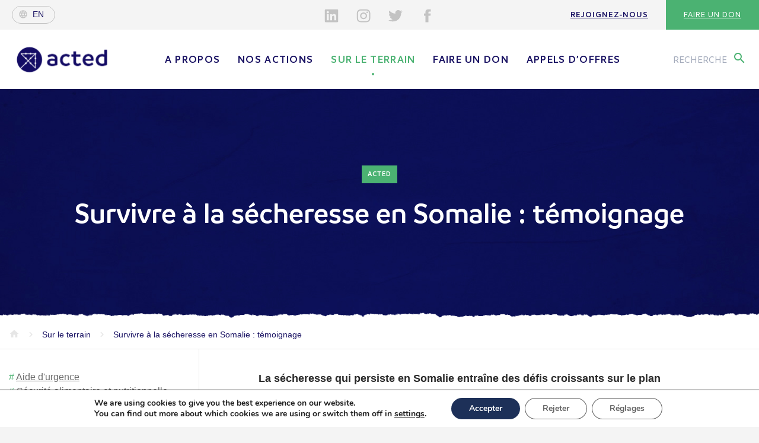

--- FILE ---
content_type: text/html; charset=UTF-8
request_url: https://www.acted.org/fr/survivre-a-la-secheresse-en-somalie-temoignage/
body_size: 16297
content:
<!DOCTYPE html><html><head lang="fr-FR"><meta charset="UTF-8"><meta name="viewport" content="width=device-width, initial-scale=1, shrink-to-fit=no"><meta name="turbolinks-cache-control" content="no-cache"><meta http-equiv="X-UA-Compatible" content="IE=edge"><link media="all" href="https://www.acted.org/wp-content/cache/autoptimize/1/css/autoptimize_dded744922c0ba2bbd644884bd5be298.css" rel="stylesheet"><link media="print" href="https://www.acted.org/wp-content/cache/autoptimize/1/css/autoptimize_2e84b55702c3892812f4300a2149390b.css" rel="stylesheet"><title>Survivre à la sécheresse en Somalie : témoignage - Acted</title><link rel="icon" type="image/png" href="https://www.acted.org/wp-content/themes/acted2018/assets/favicon.png" /><meta name='robots' content='index, follow, max-image-preview:large, max-snippet:-1, max-video-preview:-1' /><link rel="alternate" href="https://www.acted.org/fr/survivre-a-la-secheresse-en-somalie-temoignage/" hreflang="fr" /><link rel="alternate" href="https://www.acted.org/en/battling-effects-of-the-drought-a-victim-of-water-borne-diseases-speaks/" hreflang="en" /><link rel="canonical" href="https://www.acted.org/fr/survivre-a-la-secheresse-en-somalie-temoignage/" /><meta property="og:locale" content="fr_FR" /><meta property="og:locale:alternate" content="en_US" /><meta property="og:type" content="article" /><meta property="og:title" content="Survivre à la sécheresse en Somalie : témoignage - Acted" /><meta property="og:url" content="https://www.acted.org/fr/survivre-a-la-secheresse-en-somalie-temoignage/" /><meta property="og:site_name" content="Acted" /><meta property="article:publisher" content="https://www.facebook.com/ngoACTED/" /><meta property="article:published_time" content="2017-03-27T13:02:15+00:00" /><meta property="article:modified_time" content="2018-04-19T14:34:18+00:00" /><meta name="twitter:card" content="summary_large_image" /><meta name="twitter:creator" content="@ACTED" /><meta name="twitter:site" content="@ACTED" /><meta name="twitter:label1" content="Écrit par" /><meta name="twitter:data1" content="" /> <script type="application/ld+json" class="yoast-schema-graph">{"@context":"https://schema.org","@graph":[{"@type":"Article","@id":"https://www.acted.org/fr/survivre-a-la-secheresse-en-somalie-temoignage/#article","isPartOf":{"@id":"https://www.acted.org/fr/survivre-a-la-secheresse-en-somalie-temoignage/"},"author":{"name":"","@id":""},"headline":"Survivre à la sécheresse en Somalie : témoignage","datePublished":"2017-03-27T13:02:15+00:00","dateModified":"2018-04-19T14:34:18+00:00","mainEntityOfPage":{"@id":"https://www.acted.org/fr/survivre-a-la-secheresse-en-somalie-temoignage/"},"wordCount":8,"commentCount":0,"publisher":{"@id":"https://www.acted.org/fr/#organization"},"keywords":["Aide d'urgence","Sécurité alimentaire et nutritionnelle","Transfert de liquidités","Urgence"],"articleSection":["Acted"],"inLanguage":"fr-FR"},{"@type":"WebPage","@id":"https://www.acted.org/fr/survivre-a-la-secheresse-en-somalie-temoignage/","url":"https://www.acted.org/fr/survivre-a-la-secheresse-en-somalie-temoignage/","name":"Survivre à la sécheresse en Somalie : témoignage - Acted","isPartOf":{"@id":"https://www.acted.org/fr/#website"},"datePublished":"2017-03-27T13:02:15+00:00","dateModified":"2018-04-19T14:34:18+00:00","breadcrumb":{"@id":"https://www.acted.org/fr/survivre-a-la-secheresse-en-somalie-temoignage/#breadcrumb"},"inLanguage":"fr-FR","potentialAction":[{"@type":"ReadAction","target":["https://www.acted.org/fr/survivre-a-la-secheresse-en-somalie-temoignage/"]}]},{"@type":"BreadcrumbList","@id":"https://www.acted.org/fr/survivre-a-la-secheresse-en-somalie-temoignage/#breadcrumb","itemListElement":[{"@type":"ListItem","position":1,"name":"Accueil","item":"https://www.acted.org/fr/"},{"@type":"ListItem","position":2,"name":"Sur le terrain","item":"https://www.acted.org/fr/sur-le-terrain/"},{"@type":"ListItem","position":3,"name":"Survivre à la sécheresse en Somalie : témoignage"}]},{"@type":"WebSite","@id":"https://www.acted.org/fr/#website","url":"https://www.acted.org/fr/","name":"Acted","description":"Acted","publisher":{"@id":"https://www.acted.org/fr/#organization"},"potentialAction":[{"@type":"SearchAction","target":{"@type":"EntryPoint","urlTemplate":"https://www.acted.org/fr/?s={search_term_string}"},"query-input":{"@type":"PropertyValueSpecification","valueRequired":true,"valueName":"search_term_string"}}],"inLanguage":"fr-FR"},{"@type":"Organization","@id":"https://www.acted.org/fr/#organization","name":"Acted","url":"https://www.acted.org/fr/","logo":{"@type":"ImageObject","inLanguage":"fr-FR","@id":"https://www.acted.org/fr/#/schema/logo/image/","url":"https://www.acted.org/wp-content/uploads/2019/02/22759-312252599928-3469552-n.jpg","contentUrl":"https://www.acted.org/wp-content/uploads/2019/02/22759-312252599928-3469552-n.jpg","width":603,"height":604,"caption":"Acted"},"image":{"@id":"https://www.acted.org/fr/#/schema/logo/image/"},"sameAs":["https://www.facebook.com/ngoACTED/","https://x.com/ACTED","https://www.linkedin.com/company/acted/","https://www.youtube.com/user/NGOACTED"]},{"@type":"Person","@id":""}]}</script> <link rel='dns-prefetch' href='//challenges.cloudflare.com' /><link rel='dns-prefetch' href='//fonts.googleapis.com' /><link rel="alternate" title="oEmbed (JSON)" type="application/json+oembed" href="https://www.acted.org/wp-json/oembed/1.0/embed?url=https%3A%2F%2Fwww.acted.org%2Ffr%2Fsurvivre-a-la-secheresse-en-somalie-temoignage%2F&#038;lang=fr" /><link rel="alternate" title="oEmbed (XML)" type="text/xml+oembed" href="https://www.acted.org/wp-json/oembed/1.0/embed?url=https%3A%2F%2Fwww.acted.org%2Ffr%2Fsurvivre-a-la-secheresse-en-somalie-temoignage%2F&#038;format=xml&#038;lang=fr" /><link rel='stylesheet' id='material-icons-css' href='https://fonts.googleapis.com/icon?family=Material+Icons&#038;ver=867b51' type='text/css' media='all' /> <script type="text/javascript" src="https://www.acted.org/wp-content/themes/acted2018/bower_components/jquery/dist/jquery.min.js?ver=867b51" id="jquery-js"></script> <script type="text/javascript" src="https://www.acted.org/wp-content/themes/acted2018/js/ammap/ammap.js?ver=867b51" id="ammap-js"></script> <script type="text/javascript" src="https://www.acted.org/wp-content/themes/acted2018/js/ammap/maps/js/worldHigh.js?ver=867b51" id="worldmap-js"></script> <script type="text/javascript" src="https://www.acted.org/wp-content/themes/acted2018/js/ammap/themes/dark.js?ver=867b51" id="maptheme-js"></script> <script type="text/javascript" id="functions-js-extra">var ajax_params = {"ajax_url":"https://www.acted.org/wp-admin/admin-ajax.php","template_url":"https://www.acted.org/wp-content/themes/acted2018"};
//# sourceURL=functions-js-extra</script> <script type="text/javascript" src="https://www.acted.org/wp-content/themes/acted2018/js/min/functions-min.js?ver=867b51" id="functions-js"></script> <script type="text/javascript" id="cf7rl-redirect_method-js-extra">var cf7rl_ajax_object = {"cf7rl_ajax_url":"https://www.acted.org/wp-admin/admin-ajax.php","cf7rl_forms":"[\"|48885945|url|https:\\/\\/www.acted.org\\/en\\/confirmation-inscription-newsletter-acted\\/|0|\",\"|48882710|url|https:\\/\\/www.acted.org\\/fr\\/confirmation-inscription-newsletter-acted\\/|0|\"]","cf7rl_nonce":"ccaaa618c3"};
//# sourceURL=cf7rl-redirect_method-js-extra</script> <script type="text/javascript" src="https://www.acted.org/wp-content/plugins/cf7-redirect-thank-you-page/assets/js/redirect_method.js" id="cf7rl-redirect_method-js"></script> <link rel="https://api.w.org/" href="https://www.acted.org/wp-json/" /><link rel="alternate" title="JSON" type="application/json" href="https://www.acted.org/wp-json/wp/v2/posts/4816" /><link rel="EditURI" type="application/rsd+xml" title="RSD" href="https://www.acted.org/xmlrpc.php?rsd" /><link rel='shortlink' href='https://www.acted.org/?p=4816' /> <script type="text/javascript">var jQueryMigrateHelperHasSentDowngrade = false;

			window.onerror = function( msg, url, line, col, error ) {
				// Break out early, do not processing if a downgrade reqeust was already sent.
				if ( jQueryMigrateHelperHasSentDowngrade ) {
					return true;
                }

				var xhr = new XMLHttpRequest();
				var nonce = 'f363708024';
				var jQueryFunctions = [
					'andSelf',
					'browser',
					'live',
					'boxModel',
					'support.boxModel',
					'size',
					'swap',
					'clean',
					'sub',
                ];
				var match_pattern = /\)\.(.+?) is not a function/;
                var erroredFunction = msg.match( match_pattern );

                // If there was no matching functions, do not try to downgrade.
                if ( null === erroredFunction || typeof erroredFunction !== 'object' || typeof erroredFunction[1] === "undefined" || -1 === jQueryFunctions.indexOf( erroredFunction[1] ) ) {
                    return true;
                }

                // Set that we've now attempted a downgrade request.
                jQueryMigrateHelperHasSentDowngrade = true;

				xhr.open( 'POST', 'https://www.acted.org/wp-admin/admin-ajax.php' );
				xhr.setRequestHeader( 'Content-Type', 'application/x-www-form-urlencoded' );
				xhr.onload = function () {
					var response,
                        reload = false;

					if ( 200 === xhr.status ) {
                        try {
                        	response = JSON.parse( xhr.response );

                        	reload = response.data.reload;
                        } catch ( e ) {
                        	reload = false;
                        }
                    }

					// Automatically reload the page if a deprecation caused an automatic downgrade, ensure visitors get the best possible experience.
					if ( reload ) {
						location.reload();
                    }
				};

				xhr.send( encodeURI( 'action=jquery-migrate-downgrade-version&_wpnonce=' + nonce ) );

				// Suppress error alerts in older browsers
				return true;
			}</script> <link rel="icon" href="https://www.acted.org/wp-content/uploads/2023/07/cropped-acted-logo-portrait-couleur-juste-cercle-et-fleche-32x32.png" sizes="32x32" /><link rel="icon" href="https://www.acted.org/wp-content/uploads/2023/07/cropped-acted-logo-portrait-couleur-juste-cercle-et-fleche-192x192.png" sizes="192x192" /><link rel="apple-touch-icon" href="https://www.acted.org/wp-content/uploads/2023/07/cropped-acted-logo-portrait-couleur-juste-cercle-et-fleche-180x180.png" /><meta name="msapplication-TileImage" content="https://www.acted.org/wp-content/uploads/2023/07/cropped-acted-logo-portrait-couleur-juste-cercle-et-fleche-270x270.png" /></head><body class="wp-singular post-template-default single single-post postid-4816 single-format-standard wp-theme-acted2018 position-relative "><section class="big-main-container"><header class="main-header hidden-xs" id="top"><section class="first-header d-none d-lg-block"><div class="float-left"> <a class="lang-selector d-flex align-items-center" href="https://www.acted.org/en/battling-effects-of-the-drought-a-victim-of-water-borne-diseases-speaks/"><i class="material-icons md-18 globe">language</i><span>en</span></a></div><div class="social-pre-header social-icons"><ul><li> <a href="https://www.linkedin.com/company/acted/?originalSubdomain=fr" target="_blank"> <svg aria-hidden="true" class="in"> <use xlink:href="https://www.acted.org/wp-content/themes/acted2018/assets/icons-svg/sprite.svg#icon-social_linkedin"></use> </svg> </a></li><li> <a href="https://instagram.com/actedngo" target="_blank"> <svg aria-hidden="true" class="insta"> <use xlink:href="https://www.acted.org/wp-content/themes/acted2018/assets/icons-svg/sprite.svg#icon-social_instagram"></use> </svg> </a></li><li> <a href="https://twitter.com/ACTED" target="_blank"> <svg aria-hidden="true" class="tw"> <use xlink:href="https://www.acted.org/wp-content/themes/acted2018/assets/icons-svg/sprite.svg#icon-social_twitter"></use> </svg> </a></li><li> <a href="https://www.facebook.com/ngoACTED/" target="_blank"> <svg aria-hidden="true" class="fb"> <use xlink:href="https://www.acted.org/wp-content/themes/acted2018/assets/icons-svg/sprite.svg#icon-social_facebook"></use> </svg> </a></li></ul></div><div class="float-right menu-right"><ul id="menu-navigation-pre-header" class="menu"><li id="menu-item-10373" class="menu-item menu-item-type-post_type menu-item-object-page menu-item-10373"><a href="https://www.acted.org/fr/mobilisation/rejoignez-nous/">Rejoignez-nous</a></li><li id="menu-item-10372" class="menu-item menu-item-type-custom menu-item-object-custom menu-item-10372"><a href="https://acted.iraiser.eu/don">Faire un don</a></li></ul></div></section><section class="second-header " data-menustyle=""><section class="search-module"><div class="search-field"><div class="container"><div class="row"><div class="col-xl-12 contain-form"><form action="https://www.acted.org/fr" method="GET"> <i class="material-icons icon-search">search</i> <input class="w-100" autocomplete="off" type="text" name="s" value="" placeholder="Chercher un mot, un pays, une action..."></form> <button class="close-search-module"><i class="material-icons">close</i></button></div></div></div></div><div class="search-recommendations"><div class="recommendations-container"><div class="container"><div class="row"><div class="col-md-4"><p class="recommendation-title">Nos<br> <span>—</span> suggestions</p></div><div class="col-md-4 recommendation-list"><ul><li> <a href="https://www.acted.org/fr/mobilisation/rejoignez-nous/">Rejoignez-nous</a> <i class="material-icons">keyboard_arrow_right</i></li><li> <a href="https://www.acted.org/fr/a-propos/groupe-acted/">Groupe Acted</a> <i class="material-icons">keyboard_arrow_right</i></li><li> <a href="https://www.acted.org/fr/a-propos/nos-valeurs/code-de-conduite-et-politiques/">Code de conduite et politiques d’Acted</a> <i class="material-icons">keyboard_arrow_right</i></li><li> <a href="https://www.acted.org/fr/mobilisation/faire-un-don/">Faire un don</a> <i class="material-icons">keyboard_arrow_right</i></li></ul></div><div class="col-md-4 recommendation-list"><ul><li> <a href="https://www.acted.org/fr/appels-doffres/">Appels d'offres</a> <i class="material-icons">keyboard_arrow_right</i></li><li> <a href="https://www.acted.org/fr/mobilisation/faire-un-don/">Faire un don</a> <i class="material-icons">keyboard_arrow_right</i></li><li> <a href="https://www.acted.org/fr/mobilisation/">Mobilisation</a> <i class="material-icons">keyboard_arrow_right</i></li></ul></div></div></div></div></div></section><div class="container"><div class="d-flex align-items-center"> <button class="burger" id="menu-responsive"> <svg id="burger-svg" data-name="Layer 1" xmlns="http://www.w3.org/2000/svg" viewBox="0 0 50 50"><title>Show / Hide Navigation</title> <rect class="burger-svg__base" width="20" height="20" fill="#fff"/> <g class="burger-svg__bars" fill="#4BB272"> <rect class="burger-svg__bar burger-svg__bar-1" x="14" y="18" width="22" height="2"/> <rect class="burger-svg__bar burger-svg__bar-2" x="14" y="24" width="22" height="2"/> <rect class="burger-svg__bar burger-svg__bar-3" x="14" y="30" width="22" height="2"/> </g> </svg> </button><div class="logo-container"> <a class="main-logo" href="https://www.acted.org/fr">Acted - Acted</a></div><div class="main-nav-container d-none d-lg-block"><div class="lang-switch-respond text-center d-sm-block d-md-block d-lg-none"> <a class="lang-selector d-flex align-items-center" href="https://www.acted.org/en/battling-effects-of-the-drought-a-victim-of-water-borne-diseases-speaks/"><i class="material-icons md-18 globe">language</i><span>en</span></a></div><nav class="main-nav"><ul id="menu-menu-principal" class="menu"><li id="menu-item-25" class="menu-item menu-item-type-post_type menu-item-object-page menu-item-has-children menu-item-25"><a href="https://www.acted.org/fr/a-propos/">A propos</a><span class="sub-menu-toggle"><span><svg aria-hidden="true" class="icon"><use xlink:href="https://www.acted.org/wp-content/themes/acted2018/assets/icons-svg/sprite.svg#icon-chevron_right"></use></svg></span></span><ul class="sub-menu"><li id="menu-item-7287" class="menu-item menu-item-type-post_type menu-item-object-page menu-item-7287"><a href="https://www.acted.org/fr/a-propos/nos-valeurs/">Nos valeurs</a></li><li id="menu-item-32" class="menu-item menu-item-type-post_type menu-item-object-page menu-item-32"><a href="https://www.acted.org/fr/a-propos/gouvernance/">Gouvernance</a></li><li id="menu-item-7729" class="menu-item menu-item-type-post_type menu-item-object-page menu-item-7729"><a href="https://www.acted.org/fr/a-propos/rapport-annuel/">Rapport Annuel</a></li><li id="menu-item-7391" class="menu-item menu-item-type-post_type menu-item-object-page menu-item-7391"><a href="https://www.acted.org/fr/a-propos/groupe-acted/">Groupe Acted</a></li><li id="menu-item-1263405" class="menu-item menu-item-type-post_type menu-item-object-page menu-item-1263405"><a href="https://www.acted.org/fr/nos-actions/en-partenariat/reseaux-partenaires/">Partenariats</a></li></ul></li><li id="menu-item-28" class="menu-item menu-item-type-post_type menu-item-object-page menu-item-has-children menu-item-28"><a href="https://www.acted.org/fr/nos-actions/">Nos actions</a><span class="sub-menu-toggle"><span><svg aria-hidden="true" class="icon"><use xlink:href="https://www.acted.org/wp-content/themes/acted2018/assets/icons-svg/sprite.svg#icon-chevron_right"></use></svg></span></span><ul class="sub-menu"><li id="menu-item-280" class="menu-item menu-item-type-post_type menu-item-object-page menu-item-280"><a href="https://www.acted.org/fr/nos-actions/nos-programmes/">Nos programmes</a></li><li id="menu-item-281" class="menu-item menu-item-type-post_type menu-item-object-page menu-item-281"><a href="https://www.acted.org/fr/nos-actions/pays-dintervention/">Nos pays d&rsquo;intervention</a></li><li id="menu-item-21552466" class="menu-item menu-item-type-post_type menu-item-object-page menu-item-21552466"><a href="https://www.acted.org/fr/noplanetb/">NOPLANETB</a></li><li id="menu-item-1289356" class="menu-item menu-item-type-post_type menu-item-object-page menu-item-1289356"><a href="https://www.acted.org/fr/nos-actions/strategie-verte/">Stratégie verte</a></li><li id="menu-item-282" class="menu-item menu-item-type-post_type menu-item-object-page menu-item-282"><a href="https://www.acted.org/fr/nos-actions/notre-savoir-faire/">Notre savoir-faire</a></li><li id="menu-item-30" class="menu-item menu-item-type-post_type menu-item-object-page menu-item-30"><a href="https://www.acted.org/fr/nos-actions/en-partenariat/">En partenariat</a></li></ul></li><li id="menu-item-24" class="menu-item menu-item-type-post_type menu-item-object-page current_page_parent current-post-parent menu-item-has-children current-menu-item current-menu-ancestor menu-item-24"><a href="https://www.acted.org/fr/sur-le-terrain/" aria-current="page">Sur le terrain</a><span class="sub-menu-toggle"><span><svg aria-hidden="true" class="icon"><use xlink:href="https://www.acted.org/wp-content/themes/acted2018/assets/icons-svg/sprite.svg#icon-chevron_right"></use></svg></span></span><ul class="sub-menu"><li id="menu-item-289" class="menu-item menu-item-type-taxonomy menu-item-object-types current-post-ancestor current-menu-parent current-post-parent current-menu-item menu-item-289"><a href="https://www.acted.org/fr/types/articles/" aria-current="page">Actualités</a></li><li id="menu-item-294" class="menu-item menu-item-type-taxonomy menu-item-object-types menu-item-294"><a href="https://www.acted.org/fr/types/publications/">Publications</a></li><li id="menu-item-8761959" class="menu-item menu-item-type-post_type menu-item-object-page menu-item-8761959"><a href="https://www.acted.org/fr/sur-le-terrain/liban-acted-apporte-une-aide-essentielle-aux-personnes-les-plus-vulnerables-dans-tout-le-pays/">Urgence Liban</a></li><li id="menu-item-1293214" class="menu-item menu-item-type-post_type menu-item-object-page menu-item-1293214"><a href="https://www.acted.org/fr/secheresse-dans-la-corne-de-lafrique-agissons-maintenant/">Sécheresse dans la Corne de l’Afrique</a></li><li id="menu-item-1293515" class="menu-item menu-item-type-post_type menu-item-object-page menu-item-1293515"><a href="https://www.acted.org/fr/urgence-ukraine/">Urgence Ukraine</a></li></ul></li><li id="menu-item-19106922" class="menu-item menu-item-type-custom menu-item-object-custom menu-item-19106922"><a href="https://acted.iraiser.eu/b?cid=11&#038;lang=fr_FR">Faire un don</a></li><li id="menu-item-30115" class="menu-item menu-item-type-post_type menu-item-object-page menu-item-30115"><a href="https://www.acted.org/fr/appels-doffres/">Appels d’offres</a></li></ul></nav><div class="social-pre-header social-icons text-center d-sm-block d-md-block d-lg-none"><ul><li> <a href="https://www.linkedin.com/company/acted/?originalSubdomain=fr" target="_blank"> <svg aria-hidden="true" class="in"> <use xlink:href="https://www.acted.org/wp-content/themes/acted2018/assets/icons-svg/sprite.svg#icon-social_linkedin"></use> </svg> </a></li><li> <a href="https://instagram.com/actedngo" target="_blank"> <svg aria-hidden="true" class="insta"> <use xlink:href="https://www.acted.org/wp-content/themes/acted2018/assets/icons-svg/sprite.svg#icon-social_instagram"></use> </svg> </a></li><li> <a href="https://twitter.com/ACTED" target="_blank"> <svg aria-hidden="true" class="tw"> <use xlink:href="https://www.acted.org/wp-content/themes/acted2018/assets/icons-svg/sprite.svg#icon-social_twitter"></use> </svg> </a></li><li> <a href="https://www.facebook.com/ngoACTED/" target="_blank"> <svg aria-hidden="true" class="fb"> <use xlink:href="https://www.acted.org/wp-content/themes/acted2018/assets/icons-svg/sprite.svg#icon-social_facebook"></use> </svg> </a></li></ul></div><div class="menu-right"><ul id="menu-navigation-pre-header-1" class="menu"><li class="menu-item menu-item-type-post_type menu-item-object-page menu-item-10373"><a href="https://www.acted.org/fr/mobilisation/rejoignez-nous/">Rejoignez-nous</a></li><li class="menu-item menu-item-type-custom menu-item-object-custom menu-item-10372"><a href="https://acted.iraiser.eu/don">Faire un don</a></li></ul></div></div><div class=""><div class="search-call"> <button type="button" name="button"><span class="d-none d-xl-inline">Recherche</span> <i class="material-icons">search</i></button></div></div></div></div></section></header><section class="ban-top " data-menustyle=""><div class="image bg-blue " style=""><div class="container"><div class="row"><div class="col-md-12 text-center contain-title"><div class="table"><div class="table-cell"> <span class="ban-une"> <span>Acted</span> </span><h1>Survivre à la sécheresse en Somalie : témoignage</h1></div></div></div></div></div></div><div class="text-container position-relative"><div class="progress"></div><div class="bg-dechirure-top white"></div><div class="container"><div class="row"><div class="col-md-12 overflow-auto"><div class="breadcrumb"> <span property="itemListElement" typeof="ListItem"><a property="item" typeof="WebPage" title="Go to Acted." href="https://www.acted.org" class="home"><i class="material-icons icon-home">home</i></a><meta property="position" content="1"></span><i class="material-icons icon-arrow">keyboard_arrow_right</i> <span property="itemListElement" typeof="ListItem"><a property="item" typeof="WebPage" title="Go to Sur le terrain." href="https://www.acted.org/fr/sur-le-terrain/" class="post-root post post-post"><span property="name">Sur le terrain</span></a><meta property="position" content="2"></span><i class="material-icons icon-arrow">keyboard_arrow_right</i> <span property="itemListElement" typeof="ListItem"><a property="item" typeof="WebPage" title="Go to Survivre à la sécheresse en Somalie : témoignage." href="https://www.acted.org/fr/survivre-a-la-secheresse-en-somalie-temoignage/" class="post post-post current-item"><span property="name">Survivre à la sécheresse en Somalie : témoignage</span></a><meta property="position" content="3"></span></div></div></div></div></div></section><section class="article-main position-relative"><div class="container container-article position-relative"><div class="arround-share"><nav class="share-article"><ul><li> <a href="https://www.facebook.com/dialog/share?app_id=2477895922436606&display=page&href=https://www.acted.org/fr/survivre-a-la-secheresse-en-somalie-temoignage/" target="_blank" class="fb"> <svg aria-hidden="true"> <use xlink:href="https://www.acted.org/wp-content/themes/acted2018/assets/icons-svg/sprite.svg#icon-social_facebook"></use> </svg> </a></li><li> <a href="https://twitter.com/intent/tweet?url=https://www.acted.org/fr/survivre-a-la-secheresse-en-somalie-temoignage/&text=Survivre à la sécheresse en Somalie : témoignage&via=ACTED&hashtags=acted" target="_blank"  class="tw"> <svg aria-hidden="true"> <use xlink:href="https://www.acted.org/wp-content/themes/acted2018/assets/icons-svg/sprite.svg#icon-social_twitter"></use> </svg> </a></li><li> <a href="https://www.linkedin.com/shareArticle?url=https://www.acted.org/fr/survivre-a-la-secheresse-en-somalie-temoignage/&title=Survivre à la sécheresse en Somalie : témoignage"  class="lin" target="_blank"> <svg aria-hidden="true"> <use xlink:href="https://www.acted.org/wp-content/themes/acted2018/assets/icons-svg/sprite.svg#icon-social_linkedin"></use> </svg> </a></li></ul></nav></div><div class="row"><div class="col-md-3 menu-articles-scroll"><nav class="nav-article"><div class="tags"><ul><li><a href="https://www.acted.org/fr/tag/aide-durgence/" rel="tag">Aide d'urgence</a></li><li><a href="https://www.acted.org/fr/tag/securite-alimentaire-et-nutritionnelle/" rel="tag">Sécurité alimentaire et nutritionnelle</a></li><li><a href="https://www.acted.org/fr/tag/transfert-de-liquidites/" rel="tag">Transfert de liquidités</a></li><li><a href="https://www.acted.org/fr/tag/urgence/" rel="tag">Urgence</a></li></ul></div></nav></div><div class="col-md-9"><div class="arround-cpn"><section class="cpn-chapo"><p>La sécheresse qui persiste en Somalie entraîne des défis croissants sur le plan humanitaire, tandis que les communautés ont du mal à faire face à ses effets dévastateurs. À mesure que la sécheresse s’aggrave et que la saison sèche culmine, les maladies d’origine hydrique deviennent de plus en plus fréquentes en raison du manque d’eau potable, de mauvaises pratiques d’hygiène et du manque d’assainissement.</p></section><section class="cpn-text"><p>Le nombre de personnes touchées par les maladies hydriques, comme la diarrhée aqueuse aigüe ou le choléra, a augmenté depuis fin de 2016 et continue de croitre. Depuis plusieurs mois, l’accès à de l’eau potable est devenu un défi de taille pour les familles, et une question de survie.</p><p>Dans le village de Busle, au nord de Baidoa, Mama Habiba, une femme de 65 ans, raconte qu’elle a souffert de diarrhée aqueuse aigüe durant trois semaines. N’ayant pas de médicaments, elle a dû recourir à des remèdes maison, un mélange de sel et de sucre, qui ne l’a pas soignée. Après trois jours continus de diarrhée, son fils a réussi à trouver une infirmière dans la ville de Baidoa, qui l’a soignée et lui a administré un médicament pour traiter ses symptômes. Mama Habiba, assise par terre sur un tapis élimé, nous raconte :</p></section><section class="cpn-quote text-center"><div class="quote"><p> J’ai été soignée et la diarrhée s’est arrêtée, mais je n’arrive pas à me lever et à marcher parce que je manque d’énergie.</p></div><div class="author"><p>Mama Habiba</p></div></section><section class="cpn-text"><p>Mama Habiba vit dans une maison avec un toit en paille dont la famille s’est servie pour nourrir les animaux. Pendant cette période d’insécurité alimentaire sévère, le fils unique de Mama Habiba, avec déjà sa famille à charge, n’a pas les moyens de subvenir aux besoins en nourriture et en médicaments de sa mère. Avant, son fils et ses petits-enfants prenaient soin d’elle, et lui apportaient de la nourriture en abondance, produite sur leurs terres. Aujourd’hui, tous tentent de survivre.</p></section><section class="cpn-img-full"><div class="img-full full-descr"> <noscript><img class="img-fluid" src="https://www.acted.org/wp-content/uploads/2018/04/picture-2-9.jpg" width="460" height="434" alt=""></noscript><img class="lazyload img-fluid" src='data:image/svg+xml,%3Csvg%20xmlns=%22http://www.w3.org/2000/svg%22%20viewBox=%220%200%20460%20434%22%3E%3C/svg%3E' data-src="https://www.acted.org/wp-content/uploads/2018/04/picture-2-9.jpg" width="460" height="434" alt=""><div class="img-infos all-infos"><div class="legend">ACTED 2017</div><div class="clearfix"></div><div class="description">Habiba, affaiblie, se repose chez elle, quelques semaines après avoir été soignée. Elle se réjouit d'apprendre qu'elle a été choisie pour participer au programme de transferts d'argent d'ACTED</div></div></div></section><section class="cpn-text"><p>La maison de Mama Habiba manque de draps, de couvertures ou d’oreillers. Elle dort dans un lit constitué de baguettes tenues ensemble par des cordes et des peaux d’animaux vieillies. « Ces baguettes ont laissé des marques sur mes côtes et me font tellement mal quand je m’allonge », dit-elle.</p><p>En mars 2017, Mama Habiba a été identifiée par les équipes d’ACTED pour bénéficier d’un programme de transfert monétaire inconditionnel. Elle se sent soulagée, et appelle à un soutien urgent pour contrer les effets ravageurs de la sécheresse dans son pays.</p><p><strong><a href="https://www.usaid.gov/"><noscript><img decoding="async" class="imagecache-ActuNodeFull_580_336 aligncenter" src="http://www.acted.org/sites/default/files/resize/imagecache/ActuNodeFull_580_336/actu-images-corps/horizontal_rgb_600_0-275x106.jpg" width="275" height="106" /></noscript><img decoding="async" class="lazyload imagecache-ActuNodeFull_580_336 aligncenter" src='data:image/svg+xml,%3Csvg%20xmlns=%22http://www.w3.org/2000/svg%22%20viewBox=%220%200%20275%20106%22%3E%3C/svg%3E' data-src="http://www.acted.org/sites/default/files/resize/imagecache/ActuNodeFull_580_336/actu-images-corps/horizontal_rgb_600_0-275x106.jpg" width="275" height="106" /></a></strong></p></section></div></div></div></div></section><section class="big-footer"><section class="component-newletter position-relative"><div class="bg-dechirure-top inverse white"></div><div class="container"><div class="row mb-5"><div class="col-md-12 mb-3 position-relative section-title text-center"><h2 class="title coral text-center uppercase mb-4">ABONNEZ-VOUS A NOS ACTUALITÉS</h2><p>Inscrivez-vous et restez en contact avec les équipes d’Acted sur le terrain</p></div></div><div class="wpcf7 no-js" id="wpcf7-f48882710-o1" lang="fr-FR" dir="ltr" data-wpcf7-id="48882710"><div class="screen-reader-response"><p role="status" aria-live="polite" aria-atomic="true"></p><ul></ul></div><form action="/fr/survivre-a-la-secheresse-en-somalie-temoignage/#wpcf7-f48882710-o1" method="post" class="wpcf7-form init" aria-label="Formulaire de contact" novalidate="novalidate" data-status="init"><fieldset class="hidden-fields-container"><input type="hidden" name="_wpcf7" value="48882710" /><input type="hidden" name="_wpcf7_version" value="6.1.4" /><input type="hidden" name="_wpcf7_locale" value="fr_FR" /><input type="hidden" name="_wpcf7_unit_tag" value="wpcf7-f48882710-o1" /><input type="hidden" name="_wpcf7_container_post" value="0" /><input type="hidden" name="_wpcf7_posted_data_hash" value="" /><input type="hidden" name="_wpcf7dtx_version" value="5.0.4" /></fieldset><div class="wpcf7-turnstile cf-turnstile" data-sitekey="0x4AAAAAABoLWcNyau4UkyrA" data-response-field-name="_wpcf7_turnstile_response"></div><div class="row"><div class="col-md-3 mb-3"><span class="wpcf7-form-control-wrap" data-name="PRENOM"><input size="40" maxlength="200" class="wpcf7-form-control wpcf7-text wpcf7-validates-as-required input form-control" aria-required="true" aria-invalid="false" placeholder="Votre prénom" value="" type="text" name="PRENOM" /></span></div><div class="col-md-3 mb-3"><span class="wpcf7-form-control-wrap" data-name="NOM"><input size="40" maxlength="200" class="wpcf7-form-control wpcf7-text wpcf7-validates-as-required input form-control" aria-required="true" aria-invalid="false" placeholder="Votre nom" value="" type="text" name="NOM" /></span></div><div class="col-md-6 mb-3"><div class="input-group"><span class="wpcf7-form-control-wrap" data-name="EMAIL"><input size="40" maxlength="400" class="wpcf7-form-control wpcf7-email wpcf7-validates-as-required wpcf7-text wpcf7-validates-as-email input form-control" aria-required="true" aria-invalid="false" placeholder="Votre email" value="" type="email" name="EMAIL" /></span><div class="input-group-append"><button class="wpcf7-form-control wpcf7-submit btn btn-primary custom-btn-style button editable btn btn-outline-secondary" type="submit" data-editfield="subscribe">Je m'abonne</button></div></div></div></div><div class="row"><div class="col-md-12 text-center mt-5"> <span class="wpcf7-form-control-wrap" data-name="acceptance-734"><span class="wpcf7-form-control wpcf7-acceptance"><span class="wpcf7-list-item"><label><input type="checkbox" name="acceptance-734" value="1" aria-invalid="false" /><span class="wpcf7-list-item-label">En m’inscrivant à la Newsletter Acted, j’accepte de recevoir des informations de la part de l’association, et au traitement de mes données personnelles nécessaires pour l’envoi de ces informations à mon attention.</span></label></span></span></span></div></div><input type='hidden' class='wpcf7-pum' value='{"closepopup":false,"closedelay":0,"openpopup":false,"openpopup_id":0}' /><div class="wpcf7-response-output" aria-hidden="true"></div></form></div><div class="row"><div class="col-md-12 mt-5 text-center"><div style="display: none;">49</div><p class="small">Votre adresse de messagerie est uniquement utilisée pour vous envoyer notre lettre d’information ainsi que des actualités d’Acted. Vous pouvez à tout moment utiliser le lien de désabonnement intégré dans la newsletter. <a href="https://www.acted.org/fr/mentions-legales/" target="_blank">En savoir plus</a>.</p></div></div></div></section><footer class="main-footer"><section class="footer-top"><div class="container"><div class="row d-flex align-items-center"><div class="col-md-2 d-none d-sm-none d-md-block"> <noscript><img src="https://www.acted.org/wp-content/themes/acted2018/assets/nouveau-logo/logo-acted-blanc.png" class="img-fluid" width="176" height="68"></noscript><img src='data:image/svg+xml,%3Csvg%20xmlns=%22http://www.w3.org/2000/svg%22%20viewBox=%220%200%20176%2068%22%3E%3C/svg%3E' data-src="https://www.acted.org/wp-content/themes/acted2018/assets/nouveau-logo/logo-acted-blanc.png" class="lazyload img-fluid" width="176" height="68"></div><div class="col-md-8 text-center main-footer-container d-none d-sm-none d-md-block"><nav class="nav-main-footer"><ul id="menu-navigation-principale-footer" class="menu"><li id="menu-item-55" class="menu-item menu-item-type-post_type menu-item-object-page menu-item-55"><a href="https://www.acted.org/fr/a-propos/">A propos d’Acted</a></li><li id="menu-item-54" class="menu-item menu-item-type-post_type menu-item-object-page menu-item-54"><a href="https://www.acted.org/fr/nos-actions/">Nos actions</a></li><li id="menu-item-56" class="menu-item menu-item-type-post_type menu-item-object-page current_page_parent current-menu-item menu-item-56"><a href="https://www.acted.org/fr/sur-le-terrain/" aria-current="page">Sur le terrain</a></li><li id="menu-item-53" class="menu-item menu-item-type-post_type menu-item-object-page menu-item-53"><a href="https://www.acted.org/fr/mobilisation/">Mobilisation</a></li></ul></nav></div><div class="col-md-2 back-to-top-container text-right"> <button class="back-to-top-footer">Retour en haut</button></div></div></div></section><section class="footer-center"><div class="container"><div class="row row-eq-height"><div class="col-md-3"><ul id="menu-navigation-footer-left" class="mini-menu-footer"><li id="menu-item-31143" class="menu-item menu-item-type-custom menu-item-object-custom menu-item-31143"><a href="https://www.acted.org/fr/mobilisation/rejoignez-nous/">Nous rejoindre</a></li><li id="menu-item-1297257" class="menu-item menu-item-type-post_type menu-item-object-page menu-item-1297257"><a href="https://www.acted.org/fr/espace-medias/">Espace médias</a></li><li id="menu-item-1282873" class="menu-item menu-item-type-custom menu-item-object-custom menu-item-1282873"><a href="https://acted.iraiser.eu/don/~mon-don/">Faire un don</a></li></ul></div><div class="col-md-6 text-center"><ul class="footer-pays-list d-none d-sm-none d-md-block"><li> <a href="https://www.acted.org/fr/pays/afghanistan/" title="Lien vers : Afghanistan" rel="Lien vers : Afghanistan">Afghanistan</a></li><li> <a href="https://www.acted.org/fr/pays/armenia/" title="Lien vers : Arménie" rel="Lien vers : Arménie">Arménie</a></li><li> <a href="https://www.acted.org/fr/pays/bangladesh/" title="Lien vers : Bangladesh" rel="Lien vers : Bangladesh">Bangladesh</a></li><li> <a href="https://www.acted.org/fr/pays/burkina-faso-3/" title="Lien vers : Burkina Faso" rel="Lien vers : Burkina Faso">Burkina Faso</a></li><li> <a href="https://www.acted.org/fr/pays/cote-divoire/" title="Lien vers : Côte d&rsquo;Ivoire" rel="Lien vers : Côte d&rsquo;Ivoire">Côte d&rsquo;Ivoire</a></li><li> <a href="https://www.acted.org/fr/pays/ethiopie/" title="Lien vers : Ethiopie" rel="Lien vers : Ethiopie">Ethiopie</a></li><li> <a href="https://www.acted.org/fr/pays/france/" title="Lien vers : France" rel="Lien vers : France">France</a></li><li> <a href="https://www.acted.org/fr/pays/haiti/" title="Lien vers : Haïti" rel="Lien vers : Haïti">Haïti</a></li><li> <a href="https://www.acted.org/fr/pays/irak/" title="Lien vers : Irak" rel="Lien vers : Irak">Irak</a></li><li> <a href="https://www.acted.org/fr/pays/jordanie/" title="Lien vers : Jordanie" rel="Lien vers : Jordanie">Jordanie</a></li><li> <a href="https://www.acted.org/fr/pays/kenya/" title="Lien vers : Kenya" rel="Lien vers : Kenya">Kenya</a></li><li> <a href="https://www.acted.org/fr/pays/kirghizistan/" title="Lien vers : Kirghizistan" rel="Lien vers : Kirghizistan">Kirghizistan</a></li><li> <a href="https://www.acted.org/fr/pays/liban-2/" title="Lien vers : Liban" rel="Lien vers : Liban">Liban</a></li><li> <a href="https://www.acted.org/fr/pays/libye/" title="Lien vers : Libye" rel="Lien vers : Libye">Libye</a></li><li> <a href="https://www.acted.org/fr/pays/mali/" title="Lien vers : Mali" rel="Lien vers : Mali">Mali</a></li><li> <a href="https://www.acted.org/fr/pays/maroc/" title="Lien vers : Maroc" rel="Lien vers : Maroc">Maroc</a></li><li> <a href="https://www.acted.org/fr/pays/mayotte-france/" title="Lien vers : Mayotte (France)" rel="Lien vers : Mayotte (France)">Mayotte (France)</a></li><li> <a href="https://www.acted.org/fr/pays/moldavie/" title="Lien vers : Moldavie" rel="Lien vers : Moldavie">Moldavie</a></li><li> <a href="https://www.acted.org/fr/pays/mozambique/" title="Lien vers : Mozambique" rel="Lien vers : Mozambique">Mozambique</a></li><li> <a href="https://www.acted.org/fr/pays/myanmar/" title="Lien vers : Myanmar" rel="Lien vers : Myanmar">Myanmar</a></li><li> <a href="https://www.acted.org/fr/pays/ouganda/" title="Lien vers : Ouganda" rel="Lien vers : Ouganda">Ouganda</a></li><li> <a href="https://www.acted.org/fr/pays/ouzbekistan/" title="Lien vers : Ouzbékistan" rel="Lien vers : Ouzbékistan">Ouzbékistan</a></li><li> <a href="https://www.acted.org/fr/pays/pakistan/" title="Lien vers : Pakistan" rel="Lien vers : Pakistan">Pakistan</a></li><li> <a href="https://www.acted.org/fr/pays/philippines/" title="Lien vers : Philippines" rel="Lien vers : Philippines">Philippines</a></li><li> <a href="https://www.acted.org/fr/pays/republique-centrafricaine/" title="Lien vers : République centrafricaine" rel="Lien vers : République centrafricaine">République centrafricaine</a></li><li> <a href="https://www.acted.org/fr/pays/rdc/" title="Lien vers : République démocratique du Congo" rel="Lien vers : République démocratique du Congo">République démocratique du Congo</a></li><li> <a href="https://www.acted.org/fr/pays/rep-congo/" title="Lien vers : République du Congo" rel="Lien vers : République du Congo">République du Congo</a></li><li> <a href="https://www.acted.org/fr/pays/somalie/" title="Lien vers : Somalie" rel="Lien vers : Somalie">Somalie</a></li><li> <a href="https://www.acted.org/fr/pays/soudan/" title="Lien vers : Soudan" rel="Lien vers : Soudan">Soudan</a></li><li> <a href="https://www.acted.org/fr/pays/sud-soudan/" title="Lien vers : Soudan du Sud" rel="Lien vers : Soudan du Sud">Soudan du Sud</a></li><li> <a href="https://www.acted.org/fr/pays/sri-lanka/" title="Lien vers : Sri Lanka" rel="Lien vers : Sri Lanka">Sri Lanka</a></li><li> <a href="https://www.acted.org/fr/pays/syrie/" title="Lien vers : Syrie" rel="Lien vers : Syrie">Syrie</a></li><li> <a href="https://www.acted.org/fr/pays/tadjikistan/" title="Lien vers : Tadjikistan" rel="Lien vers : Tadjikistan">Tadjikistan</a></li><li> <a href="https://www.acted.org/fr/pays/tchad/" title="Lien vers : Tchad" rel="Lien vers : Tchad">Tchad</a></li><li> <a href="https://www.acted.org/fr/pays/tpo/" title="Lien vers : Territoire Palestinien occupé" rel="Lien vers : Territoire Palestinien occupé">Territoire Palestinien occupé</a></li><li> <a href="https://www.acted.org/fr/pays/thailande/" title="Lien vers : Thaïlande" rel="Lien vers : Thaïlande">Thaïlande</a></li><li> <a href="https://www.acted.org/fr/pays/tunisie/" title="Lien vers : Tunisie" rel="Lien vers : Tunisie">Tunisie</a></li><li> <a href="https://www.acted.org/fr/pays/turquie/" title="Lien vers : Turquie" rel="Lien vers : Turquie">Turquie</a></li><li> <a href="https://www.acted.org/fr/pays/ukraine/" title="Lien vers : Ukraine" rel="Lien vers : Ukraine">Ukraine</a></li><li> <a href="https://www.acted.org/fr/pays/venezuela/" title="Lien vers : Venezuela" rel="Lien vers : Venezuela">Venezuela</a></li><li> <a href="https://www.acted.org/fr/pays/yemen/" title="Lien vers : Yémen" rel="Lien vers : Yémen">Yémen</a></li></ul><div class="social-icons"><ul><li> <a href="https://www.facebook.com/ngoACTED/" target="_blank"> <svg aria-hidden="true" class="fb"> <use xlink:href="https://www.acted.org/wp-content/themes/acted2018/assets/icons-svg/sprite.svg#icon-social_facebook"></use> </svg> </a></li><li> <a href="https://twitter.com/ACTED" target="_blank"> <svg aria-hidden="true" class="tw"> <use xlink:href="https://www.acted.org/wp-content/themes/acted2018/assets/icons-svg/sprite.svg#icon-social_twitter"></use> </svg> </a></li><li> <a href="https://www.linkedin.com/company/acted/" target="_blank"> <svg aria-hidden="true" class="in"> <use xlink:href="https://www.acted.org/wp-content/themes/acted2018/assets/icons-svg/sprite.svg#icon-social_linkedin"></use> </svg> </a></li><li> <a href="https://www.instagram.com/actedngo/" target="_blank"> <svg aria-hidden="true" class="insta"> <use xlink:href="https://www.acted.org/wp-content/themes/acted2018/assets/icons-svg/sprite.svg#icon-social_instagram"></use> </svg> </a></li><li> <a href="https://www.youtube.com/user/NGOACTED" target="_blank"> <svg aria-hidden="true" class="yt"> <use xlink:href="https://www.acted.org/wp-content/themes/acted2018/assets/icons-svg/sprite.svg#icon-social_youtube"></use> </svg> </a></li></ul></div></div><div class="col-md-3 text-right d-flex align-items-center justify-content-end d-none d-sm-none d-md-block"> <a href="http://www.donenconfiance.org/" target="_blank" class="d-none d-sm-none d-md-block"><noscript><img src="https://www.acted.org/wp-content/themes/acted2018/assets/don.png" class="img-fluid" width="130" height="129"></noscript><img src='data:image/svg+xml,%3Csvg%20xmlns=%22http://www.w3.org/2000/svg%22%20viewBox=%220%200%20130%20129%22%3E%3C/svg%3E' data-src="https://www.acted.org/wp-content/themes/acted2018/assets/don.png" class="lazyload img-fluid" width="130" height="129"></a></div></div></div></section><section class="footer-mini"><div class="container"><div class="row d-flex align-items-center"><div class="col-md-3 d-none d-sm-none d-md-block"><div class="float-left"> <a class="lang-selector d-flex align-items-center" href="https://www.acted.org/en/battling-effects-of-the-drought-a-victim-of-water-borne-diseases-speaks/"><i class="material-icons md-18 globe">language</i><span>en</span></a></div></div><div class="col-md-6 text-center"><div class="menu-mini"><ul id="menu-navigation-footer-mini" class="menu"><li id="menu-item-62" class="menu-item menu-item-type-post_type menu-item-object-page menu-item-62"><a href="https://www.acted.org/fr/appels-doffres/">Appels d&rsquo;offres</a></li><li id="menu-item-63" class="menu-item menu-item-type-post_type menu-item-object-page menu-item-63"><a href="https://www.acted.org/fr/espace-medias/">Espace médias</a></li><li id="menu-item-10875" class="menu-item menu-item-type-post_type menu-item-object-page menu-item-10875"><a href="https://www.acted.org/fr/contact/">Contact</a></li><li id="menu-item-64" class="menu-item menu-item-type-post_type menu-item-object-page menu-item-64"><a href="https://www.acted.org/fr/mentions-legales/">Mentions légales</a></li></ul></div></div><div class="col-md-3 text-right"><p class="copyright-footer">© 2026 Acted • Tous droits réservés</p></div></div></div></section></footer></section> <script type="speculationrules">{"prefetch":[{"source":"document","where":{"and":[{"href_matches":"/*"},{"not":{"href_matches":["/wp-*.php","/wp-admin/*","/wp-content/uploads/*","/wp-content/*","/wp-content/plugins/*","/wp-content/themes/acted2018/*","/*\\?(.+)"]}},{"not":{"selector_matches":"a[rel~=\"nofollow\"]"}},{"not":{"selector_matches":".no-prefetch, .no-prefetch a"}}]},"eagerness":"conservative"}]}</script> <aside id="moove_gdpr_cookie_info_bar" class="moove-gdpr-info-bar-hidden moove-gdpr-align-center moove-gdpr-light-scheme gdpr_infobar_postion_bottom" aria-label="Bannière de cookies GDPR" style="display: none;"><div class="moove-gdpr-info-bar-container"><div class="moove-gdpr-info-bar-content"><div class="moove-gdpr-cookie-notice"><p>We are using cookies to give you the best experience on our website.</p><p>You can find out more about which cookies we are using or switch them off in <button  aria-haspopup="true" data-href="#moove_gdpr_cookie_modal" class="change-settings-button">settings</button>.</p></div><div class="moove-gdpr-button-holder"> <button class="mgbutton moove-gdpr-infobar-allow-all gdpr-fbo-0" aria-label="Accepter" >Accepter</button> <button class="mgbutton moove-gdpr-infobar-reject-btn gdpr-fbo-1 "  aria-label="Rejeter">Rejeter</button> <button class="mgbutton moove-gdpr-infobar-settings-btn change-settings-button gdpr-fbo-2" aria-haspopup="true" data-href="#moove_gdpr_cookie_modal"  aria-label="Réglages">Réglages</button></div></div></div></aside> <noscript><style>.lazyload{display:none;}</style></noscript><script data-noptimize="1">window.lazySizesConfig=window.lazySizesConfig||{};window.lazySizesConfig.loadMode=1;</script><script async data-noptimize="1" src='https://www.acted.org/wp-content/plugins/autoptimize/classes/external/js/lazysizes.min.js?ao_version=3.1.14'></script><script type="text/javascript" src="https://www.acted.org/wp-includes/js/dist/hooks.min.js?ver=dd5603f07f9220ed27f1" id="wp-hooks-js"></script> <script type="text/javascript" src="https://www.acted.org/wp-includes/js/dist/i18n.min.js?ver=c26c3dc7bed366793375" id="wp-i18n-js"></script> <script type="text/javascript" id="wp-i18n-js-after">wp.i18n.setLocaleData( { 'text direction\u0004ltr': [ 'ltr' ] } );
//# sourceURL=wp-i18n-js-after</script> <script type="text/javascript" src="https://www.acted.org/wp-content/plugins/contact-form-7/includes/swv/js/index.js?ver=6.1.4" id="swv-js"></script> <script type="text/javascript" id="contact-form-7-js-translations">( function( domain, translations ) {
	var localeData = translations.locale_data[ domain ] || translations.locale_data.messages;
	localeData[""].domain = domain;
	wp.i18n.setLocaleData( localeData, domain );
} )( "contact-form-7", {"translation-revision-date":"2025-02-06 12:02:14+0000","generator":"GlotPress\/4.0.1","domain":"messages","locale_data":{"messages":{"":{"domain":"messages","plural-forms":"nplurals=2; plural=n > 1;","lang":"fr"},"This contact form is placed in the wrong place.":["Ce formulaire de contact est plac\u00e9 dans un mauvais endroit."],"Error:":["Erreur\u00a0:"]}},"comment":{"reference":"includes\/js\/index.js"}} );
//# sourceURL=contact-form-7-js-translations</script> <script type="text/javascript" id="contact-form-7-js-before">var wpcf7 = {
    "api": {
        "root": "https:\/\/www.acted.org\/wp-json\/",
        "namespace": "contact-form-7\/v1"
    }
};
//# sourceURL=contact-form-7-js-before</script> <script type="text/javascript" src="https://www.acted.org/wp-content/plugins/contact-form-7/includes/js/index.js?ver=6.1.4" id="contact-form-7-js"></script> <script type="text/javascript" src="https://challenges.cloudflare.com/turnstile/v0/api.js" id="cloudflare-turnstile-js" data-wp-strategy="async"></script> <script type="text/javascript" id="cloudflare-turnstile-js-after">document.addEventListener( 'wpcf7submit', e => turnstile.reset() );
//# sourceURL=cloudflare-turnstile-js-after</script> <script type="text/javascript" id="moove_gdpr_frontend-js-extra">var moove_frontend_gdpr_scripts = {"ajaxurl":"https://www.acted.org/wp-admin/admin-ajax.php","post_id":"4816","plugin_dir":"https://www.acted.org/wp-content/plugins/gdpr-cookie-compliance","show_icons":"all","is_page":"","ajax_cookie_removal":"false","strict_init":"2","enabled_default":{"strict":1,"third_party":0,"advanced":0,"performance":0,"preference":0},"geo_location":"false","force_reload":"true","is_single":"1","hide_save_btn":"false","current_user":"0","cookie_expiration":"365","script_delay":"2000","close_btn_action":"1","close_btn_rdr":"","scripts_defined":"{\"cache\":true,\"header\":\"\",\"body\":\"\",\"footer\":\"\",\"thirdparty\":{\"header\":\"\\t\\t\\t\\t\\t\\t\\t\\t\u003C!-- Google tag (gtag.js) - Google Analytics 4 --\u003E\\n\\t\\t\\t\\t\u003Cscript data-gdpr src=\\\"https:\\/\\/www.googletagmanager.com\\/gtag\\/js?id=G-JPRYPBS9D8\\\" data-type=\\\"gdpr-integration\\\"\u003E\u003C\\/script\u003E\\n\\t\\t\\t\\t\u003Cscript data-gdpr data-type=\\\"gdpr-integration\\\"\u003E\\n\\t\\t\\t\\t\\twindow.dataLayer = window.dataLayer || [];\\n\\t\\t\\t\\t\\tfunction gtag(){dataLayer.push(arguments);}\\n\\t\\t\\t\\t\\tgtag('js', new Date());\\n\\n\\t\\t\\t\\t\\tgtag('config', 'G-JPRYPBS9D8');\\n\\t\\t\\t\\t\u003C\\/script\u003E\\n\\t\\t\\t\\t\\t\\t\\t\\t\\t\\t\\t\\t\\t\\t\\t\\t\u003C!-- Global site tag (gtag.js) - Google Ads --\u003E\\n\\t\\t\\t\\t\u003Cscript data-gdpr type=\\\"text\\/javascript\\\" data-type=\\\"gdpr-integration\\\" src=\\\"https:\\/\\/www.googletagmanager.com\\/gtag\\/js?id=G-JPRYPBS9D8\\\"\u003E\u003C\\/script\u003E\\n\\t\\t\\t\\t\u003Cscript data-gdpr data-type=\\\"gdpr-integration\\\"\u003E\\n\\t\\t\\t\\t\\twindow.dataLayer = window.dataLayer || [];\\n\\t\\t\\t\\t\\tfunction gtag(){dataLayer.push(arguments);}\\n\\t\\t\\t\\t\\tgtag('js', new Date());\\n\\t\\t\\t\\t\\tgtag('config', 'G-JPRYPBS9D8');\\n\\t\\t\\t\\t\u003C\\/script\u003E\\n\\t\\t\\t\\t\u003C!-- End Google Ads --\u003E\\n\\t\\t\\t\\t\\t\\t\\t\\t\",\"body\":\"\",\"footer\":\"\"},\"strict\":{\"header\":\"\",\"body\":\"\",\"footer\":\"\"},\"advanced\":{\"header\":\"\",\"body\":\"\",\"footer\":\"\"}}","gdpr_scor":"true","wp_lang":"_fr","wp_consent_api":"false","gdpr_nonce":"e55d142366"};
//# sourceURL=moove_gdpr_frontend-js-extra</script> <script type="text/javascript" src="https://www.acted.org/wp-content/plugins/gdpr-cookie-compliance/dist/scripts/main.js?ver=5.0.9" id="moove_gdpr_frontend-js"></script> <script type="text/javascript" id="moove_gdpr_frontend-js-after">var gdpr_consent__strict = "false"
var gdpr_consent__thirdparty = "false"
var gdpr_consent__advanced = "false"
var gdpr_consent__performance = "false"
var gdpr_consent__preference = "false"
var gdpr_consent__cookies = ""
//# sourceURL=moove_gdpr_frontend-js-after</script> <script id="wp-emoji-settings" type="application/json">{"baseUrl":"https://s.w.org/images/core/emoji/17.0.2/72x72/","ext":".png","svgUrl":"https://s.w.org/images/core/emoji/17.0.2/svg/","svgExt":".svg","source":{"concatemoji":"https://www.acted.org/wp-includes/js/wp-emoji-release.min.js?ver=867b51"}}</script> <script type="module">/*! This file is auto-generated */
const a=JSON.parse(document.getElementById("wp-emoji-settings").textContent),o=(window._wpemojiSettings=a,"wpEmojiSettingsSupports"),s=["flag","emoji"];function i(e){try{var t={supportTests:e,timestamp:(new Date).valueOf()};sessionStorage.setItem(o,JSON.stringify(t))}catch(e){}}function c(e,t,n){e.clearRect(0,0,e.canvas.width,e.canvas.height),e.fillText(t,0,0);t=new Uint32Array(e.getImageData(0,0,e.canvas.width,e.canvas.height).data);e.clearRect(0,0,e.canvas.width,e.canvas.height),e.fillText(n,0,0);const a=new Uint32Array(e.getImageData(0,0,e.canvas.width,e.canvas.height).data);return t.every((e,t)=>e===a[t])}function p(e,t){e.clearRect(0,0,e.canvas.width,e.canvas.height),e.fillText(t,0,0);var n=e.getImageData(16,16,1,1);for(let e=0;e<n.data.length;e++)if(0!==n.data[e])return!1;return!0}function u(e,t,n,a){switch(t){case"flag":return n(e,"\ud83c\udff3\ufe0f\u200d\u26a7\ufe0f","\ud83c\udff3\ufe0f\u200b\u26a7\ufe0f")?!1:!n(e,"\ud83c\udde8\ud83c\uddf6","\ud83c\udde8\u200b\ud83c\uddf6")&&!n(e,"\ud83c\udff4\udb40\udc67\udb40\udc62\udb40\udc65\udb40\udc6e\udb40\udc67\udb40\udc7f","\ud83c\udff4\u200b\udb40\udc67\u200b\udb40\udc62\u200b\udb40\udc65\u200b\udb40\udc6e\u200b\udb40\udc67\u200b\udb40\udc7f");case"emoji":return!a(e,"\ud83e\u1fac8")}return!1}function f(e,t,n,a){let r;const o=(r="undefined"!=typeof WorkerGlobalScope&&self instanceof WorkerGlobalScope?new OffscreenCanvas(300,150):document.createElement("canvas")).getContext("2d",{willReadFrequently:!0}),s=(o.textBaseline="top",o.font="600 32px Arial",{});return e.forEach(e=>{s[e]=t(o,e,n,a)}),s}function r(e){var t=document.createElement("script");t.src=e,t.defer=!0,document.head.appendChild(t)}a.supports={everything:!0,everythingExceptFlag:!0},new Promise(t=>{let n=function(){try{var e=JSON.parse(sessionStorage.getItem(o));if("object"==typeof e&&"number"==typeof e.timestamp&&(new Date).valueOf()<e.timestamp+604800&&"object"==typeof e.supportTests)return e.supportTests}catch(e){}return null}();if(!n){if("undefined"!=typeof Worker&&"undefined"!=typeof OffscreenCanvas&&"undefined"!=typeof URL&&URL.createObjectURL&&"undefined"!=typeof Blob)try{var e="postMessage("+f.toString()+"("+[JSON.stringify(s),u.toString(),c.toString(),p.toString()].join(",")+"));",a=new Blob([e],{type:"text/javascript"});const r=new Worker(URL.createObjectURL(a),{name:"wpTestEmojiSupports"});return void(r.onmessage=e=>{i(n=e.data),r.terminate(),t(n)})}catch(e){}i(n=f(s,u,c,p))}t(n)}).then(e=>{for(const n in e)a.supports[n]=e[n],a.supports.everything=a.supports.everything&&a.supports[n],"flag"!==n&&(a.supports.everythingExceptFlag=a.supports.everythingExceptFlag&&a.supports[n]);var t;a.supports.everythingExceptFlag=a.supports.everythingExceptFlag&&!a.supports.flag,a.supports.everything||((t=a.source||{}).concatemoji?r(t.concatemoji):t.wpemoji&&t.twemoji&&(r(t.twemoji),r(t.wpemoji)))});
//# sourceURL=https://www.acted.org/wp-includes/js/wp-emoji-loader.min.js</script>  <button data-href="#moove_gdpr_cookie_modal" aria-haspopup="true"  id="moove_gdpr_save_popup_settings_button" style='display: none;' class="" aria-label="Changer mes préférences"> <span class="moove_gdpr_icon"> <svg viewBox="0 0 512 512" xmlns="http://www.w3.org/2000/svg" style="max-width: 30px; max-height: 30px;"> <g data-name="1"> <path d="M293.9,450H233.53a15,15,0,0,1-14.92-13.42l-4.47-42.09a152.77,152.77,0,0,1-18.25-7.56L163,413.53a15,15,0,0,1-20-1.06l-42.69-42.69a15,15,0,0,1-1.06-20l26.61-32.93a152.15,152.15,0,0,1-7.57-18.25L76.13,294.1a15,15,0,0,1-13.42-14.91V218.81A15,15,0,0,1,76.13,203.9l42.09-4.47a152.15,152.15,0,0,1,7.57-18.25L99.18,148.25a15,15,0,0,1,1.06-20l42.69-42.69a15,15,0,0,1,20-1.06l32.93,26.6a152.77,152.77,0,0,1,18.25-7.56l4.47-42.09A15,15,0,0,1,233.53,48H293.9a15,15,0,0,1,14.92,13.42l4.46,42.09a152.91,152.91,0,0,1,18.26,7.56l32.92-26.6a15,15,0,0,1,20,1.06l42.69,42.69a15,15,0,0,1,1.06,20l-26.61,32.93a153.8,153.8,0,0,1,7.57,18.25l42.09,4.47a15,15,0,0,1,13.41,14.91v60.38A15,15,0,0,1,451.3,294.1l-42.09,4.47a153.8,153.8,0,0,1-7.57,18.25l26.61,32.93a15,15,0,0,1-1.06,20L384.5,412.47a15,15,0,0,1-20,1.06l-32.92-26.6a152.91,152.91,0,0,1-18.26,7.56l-4.46,42.09A15,15,0,0,1,293.9,450ZM247,420h33.39l4.09-38.56a15,15,0,0,1,11.06-12.91A123,123,0,0,0,325.7,356a15,15,0,0,1,17,1.31l30.16,24.37,23.61-23.61L372.06,328a15,15,0,0,1-1.31-17,122.63,122.63,0,0,0,12.49-30.14,15,15,0,0,1,12.92-11.06l38.55-4.1V232.31l-38.55-4.1a15,15,0,0,1-12.92-11.06A122.63,122.63,0,0,0,370.75,187a15,15,0,0,1,1.31-17l24.37-30.16-23.61-23.61-30.16,24.37a15,15,0,0,1-17,1.31,123,123,0,0,0-30.14-12.49,15,15,0,0,1-11.06-12.91L280.41,78H247l-4.09,38.56a15,15,0,0,1-11.07,12.91A122.79,122.79,0,0,0,201.73,142a15,15,0,0,1-17-1.31L154.6,116.28,131,139.89l24.38,30.16a15,15,0,0,1,1.3,17,123.41,123.41,0,0,0-12.49,30.14,15,15,0,0,1-12.91,11.06l-38.56,4.1v33.38l38.56,4.1a15,15,0,0,1,12.91,11.06A123.41,123.41,0,0,0,156.67,311a15,15,0,0,1-1.3,17L131,358.11l23.61,23.61,30.17-24.37a15,15,0,0,1,17-1.31,122.79,122.79,0,0,0,30.13,12.49,15,15,0,0,1,11.07,12.91ZM449.71,279.19h0Z" fill="currentColor"/> <path d="M263.71,340.36A91.36,91.36,0,1,1,355.08,249,91.46,91.46,0,0,1,263.71,340.36Zm0-152.72A61.36,61.36,0,1,0,325.08,249,61.43,61.43,0,0,0,263.71,187.64Z" fill="currentColor"/> </g> </svg> </span> <span class="moove_gdpr_text">Changer mes préférences</span> </button> <dialog id="moove_gdpr_cookie_modal" class="gdpr_lightbox-hide" aria-modal="true" aria-label="Écran des réglages GDPR"><div class="moove-gdpr-modal-content moove-clearfix logo-position-left moove_gdpr_modal_theme_v2"> <button class="moove-gdpr-modal-close" autofocus aria-label="Fermer les réglages des cookies GDPR"> <span class="gdpr-sr-only">Fermer les réglages des cookies GDPR</span> <span class="gdpr-icon moovegdpr-arrow-close"> </span> </button><div class="moove-gdpr-modal-left-content"><ul id="moove-gdpr-menu"><li class="menu-item-on menu-item-privacy_overview menu-item-selected"> <button data-href="#privacy_overview" class="moove-gdpr-tab-nav" aria-label="Gestion de la vie privée"> <span class="gdpr-nav-tab-title">Gestion de la vie privée</span> </button></li><li class="menu-item-strict-necessary-cookies menu-item-off"> <button data-href="#strict-necessary-cookies" class="moove-gdpr-tab-nav" aria-label="Gestion des cookies"> <span class="gdpr-nav-tab-title">Gestion des cookies</span> </button></li><li class="menu-item-off menu-item-third_party_cookies"> <button data-href="#third_party_cookies" class="moove-gdpr-tab-nav" aria-label="Google Analytics"> <span class="gdpr-nav-tab-title">Google Analytics</span> </button></li><li class="menu-item-moreinfo menu-item-off"> <button data-href="#cookie_policy_modal" class="moove-gdpr-tab-nav" aria-label="Politique en matière de cookies"> <span class="gdpr-nav-tab-title">Politique en matière de cookies</span> </button></li></ul></div><div class="moove-gdpr-modal-right-content"><div class="moove-gdpr-modal-title"><div> <span class="tab-title">Gestion de la vie privée</span></div><div class="moove-gdpr-company-logo-holder"> <noscript><img src="https://www.acted.org/wp-content/uploads/2018/05/cookie-acted-300x127.png" alt=""   width="300"  height="127"  class="img-responsive" /></noscript><img src='data:image/svg+xml,%3Csvg%20xmlns=%22http://www.w3.org/2000/svg%22%20viewBox=%220%200%20300%20127%22%3E%3C/svg%3E' data-src="https://www.acted.org/wp-content/uploads/2018/05/cookie-acted-300x127.png" alt=""   width="300"  height="127"  class="lazyload img-responsive" /></div></div><div class="main-modal-content"><div class="moove-gdpr-tab-content"><div id="privacy_overview" class="moove-gdpr-tab-main"><div class="moove-gdpr-tab-main-content"><p>Ce site internet utilise des cookies pour vous offrir la meilleure expérience utilisateur possible. Les cookies conservés dans votre navigateur permettent de vous reconnaître quand vous revenez sur le site internet d’ACTED, et de fournir des informations à nos équipes pour nous permettre d’améliorer votre expérience de navigation et les informations mises à disposition.</p><p>La gestion des cookie se fait en cliquant sur les onglets à gauche.</p><p>Conformément à la loi française N° 78-17 du 6 janvier 1978 relative à l’informatique, aux fichiers et aux libertés (CNIL), vous disposez d’un droit d’accès, de modification, de rectification et de suppression des données qui vous concernent. Tout utilisateur ayant déposé sur ce site des informations directement ou indirectement nominatives, peut demander la communication des informations nominatives le concernant au DPO d’ACTED par <a href="mailto:dpo@acted.org">email</a> ou par écrit (DPO ACTED, 33, rue Godot de Mauroy, 75009 Paris) – et les faire rectifier ou supprimer le cas échéant.</p><p>Les <a href="https://www.acted.org/mentions-legales/" target="_blank" rel="noopener">conditions d’utilisation</a> du site internet d’ACTED sont disponibles <a href="https://www.acted.org/mentions-legales/" target="_blank" rel="noopener">ici</a>.</p></div></div><div id="strict-necessary-cookies" class="moove-gdpr-tab-main" > <span class="tab-title">Gestion des cookies</span><div class="moove-gdpr-tab-main-content"><p>En activant la gestion des cookies, vous nous permettez de sauvegarder vos préférences de navigation sur ce site.</p><div class="moove-gdpr-status-bar "><div class="gdpr-cc-form-wrap"><div class="gdpr-cc-form-fieldset"> <label class="cookie-switch" for="moove_gdpr_strict_cookies"> <span class="gdpr-sr-only">Activer ou désactiver les cookies</span> <input type="checkbox" aria-label="Gestion des cookies"  value="check" name="moove_gdpr_strict_cookies" id="moove_gdpr_strict_cookies"> <span class="cookie-slider cookie-round gdpr-sr" data-text-enable="Activé" data-text-disabled="Désactivé"> <span class="gdpr-sr-label"> <span class="gdpr-sr-enable">Activé</span> <span class="gdpr-sr-disable">Désactivé</span> </span> </span> </label></div></div></div></div></div><div id="third_party_cookies" class="moove-gdpr-tab-main" > <span class="tab-title">Google Analytics</span><div class="moove-gdpr-tab-main-content"><p>Ce site internet utilise Google Analytics afin de collecter des données anonymes destinées à nous aider à mieux connaître nos visiteurs et pouvoir vous offrir le meilleur service possible qui corresponde à vos attentes.</p><p>En acceptant ce cookie, vous nous aidez à améliorer notre site internet.</p><div class="moove-gdpr-status-bar"><div class="gdpr-cc-form-wrap"><div class="gdpr-cc-form-fieldset"> <label class="cookie-switch" for="moove_gdpr_performance_cookies"> <span class="gdpr-sr-only">Activer ou désactiver les cookies</span> <input type="checkbox" aria-label="Google Analytics" value="check" name="moove_gdpr_performance_cookies" id="moove_gdpr_performance_cookies" disabled> <span class="cookie-slider cookie-round gdpr-sr" data-text-enable="Activé" data-text-disabled="Désactivé"> <span class="gdpr-sr-label"> <span class="gdpr-sr-enable">Activé</span> <span class="gdpr-sr-disable">Désactivé</span> </span> </span> </label></div></div></div></div></div><div id="cookie_policy_modal" class="moove-gdpr-tab-main" > <span class="tab-title">Politique en matière de cookies</span><div class="moove-gdpr-tab-main-content"><p>Lors de la navigation sur notre site, des fichiers contenant des informations, appelés « cookies », sont déposés sur votre terminal (ordinateur, smartphone, tablette ou tout autre support).</p><p>Les cookies sont nécessaires au bon fonctionnement du site et permettent d’établir des statistiques de fréquentation uniquement à des fins d’analyse et d’amélioration de nos contenus. Les données utilisées sont strictement anonymes.</p><p>Les liens de redirection vers les réseaux sociaux présents sur le site internet d’ACTED ne comportent aucun système de tracking et partage de vos données.</p><p>Retrouvez notre <a href="https://www.acted.org/mentions-legales/" target="_blank" rel="noopener">politique en matière de cookies</a> dans nos conditions d’utilisation.</p></div></div></div></div><div class="moove-gdpr-modal-footer-content"><div class="moove-gdpr-button-holder"> <button class="mgbutton moove-gdpr-modal-allow-all button-visible" aria-label="Tout autoriser">Tout autoriser</button> <button class="mgbutton moove-gdpr-modal-reject-all button-visible" aria-label="Tout rejeter">Tout rejeter</button> <button class="mgbutton moove-gdpr-modal-save-settings button-visible" aria-label="Enregistrer mes préférences">Enregistrer mes préférences</button></div><div class="moove-gdpr-branding-cnt"></div></div></div><div class="moove-clearfix"></div></div> </dialog></section></body></html>